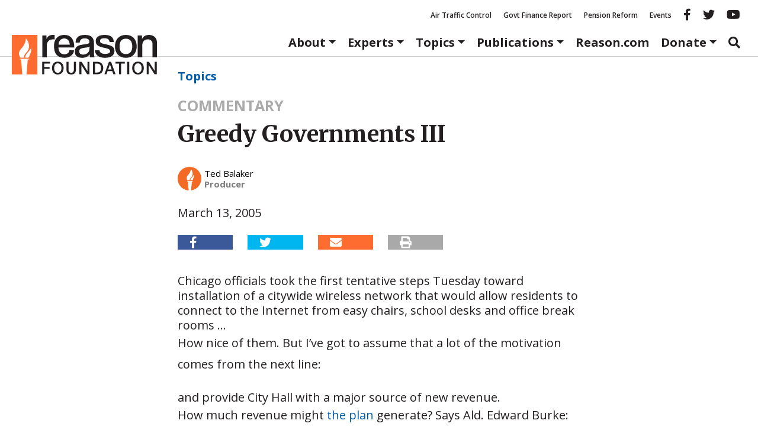

--- FILE ---
content_type: text/html; charset=utf-8
request_url: https://www.google.com/recaptcha/api2/anchor?ar=1&k=6LeMnkUaAAAAALL8T1-XAyB7vxpOeTExu6KwR48-&co=aHR0cHM6Ly9yZWFzb24ub3JnOjQ0Mw..&hl=en&v=PoyoqOPhxBO7pBk68S4YbpHZ&size=invisible&anchor-ms=20000&execute-ms=30000&cb=hxofe6wl25wk
body_size: 48819
content:
<!DOCTYPE HTML><html dir="ltr" lang="en"><head><meta http-equiv="Content-Type" content="text/html; charset=UTF-8">
<meta http-equiv="X-UA-Compatible" content="IE=edge">
<title>reCAPTCHA</title>
<style type="text/css">
/* cyrillic-ext */
@font-face {
  font-family: 'Roboto';
  font-style: normal;
  font-weight: 400;
  font-stretch: 100%;
  src: url(//fonts.gstatic.com/s/roboto/v48/KFO7CnqEu92Fr1ME7kSn66aGLdTylUAMa3GUBHMdazTgWw.woff2) format('woff2');
  unicode-range: U+0460-052F, U+1C80-1C8A, U+20B4, U+2DE0-2DFF, U+A640-A69F, U+FE2E-FE2F;
}
/* cyrillic */
@font-face {
  font-family: 'Roboto';
  font-style: normal;
  font-weight: 400;
  font-stretch: 100%;
  src: url(//fonts.gstatic.com/s/roboto/v48/KFO7CnqEu92Fr1ME7kSn66aGLdTylUAMa3iUBHMdazTgWw.woff2) format('woff2');
  unicode-range: U+0301, U+0400-045F, U+0490-0491, U+04B0-04B1, U+2116;
}
/* greek-ext */
@font-face {
  font-family: 'Roboto';
  font-style: normal;
  font-weight: 400;
  font-stretch: 100%;
  src: url(//fonts.gstatic.com/s/roboto/v48/KFO7CnqEu92Fr1ME7kSn66aGLdTylUAMa3CUBHMdazTgWw.woff2) format('woff2');
  unicode-range: U+1F00-1FFF;
}
/* greek */
@font-face {
  font-family: 'Roboto';
  font-style: normal;
  font-weight: 400;
  font-stretch: 100%;
  src: url(//fonts.gstatic.com/s/roboto/v48/KFO7CnqEu92Fr1ME7kSn66aGLdTylUAMa3-UBHMdazTgWw.woff2) format('woff2');
  unicode-range: U+0370-0377, U+037A-037F, U+0384-038A, U+038C, U+038E-03A1, U+03A3-03FF;
}
/* math */
@font-face {
  font-family: 'Roboto';
  font-style: normal;
  font-weight: 400;
  font-stretch: 100%;
  src: url(//fonts.gstatic.com/s/roboto/v48/KFO7CnqEu92Fr1ME7kSn66aGLdTylUAMawCUBHMdazTgWw.woff2) format('woff2');
  unicode-range: U+0302-0303, U+0305, U+0307-0308, U+0310, U+0312, U+0315, U+031A, U+0326-0327, U+032C, U+032F-0330, U+0332-0333, U+0338, U+033A, U+0346, U+034D, U+0391-03A1, U+03A3-03A9, U+03B1-03C9, U+03D1, U+03D5-03D6, U+03F0-03F1, U+03F4-03F5, U+2016-2017, U+2034-2038, U+203C, U+2040, U+2043, U+2047, U+2050, U+2057, U+205F, U+2070-2071, U+2074-208E, U+2090-209C, U+20D0-20DC, U+20E1, U+20E5-20EF, U+2100-2112, U+2114-2115, U+2117-2121, U+2123-214F, U+2190, U+2192, U+2194-21AE, U+21B0-21E5, U+21F1-21F2, U+21F4-2211, U+2213-2214, U+2216-22FF, U+2308-230B, U+2310, U+2319, U+231C-2321, U+2336-237A, U+237C, U+2395, U+239B-23B7, U+23D0, U+23DC-23E1, U+2474-2475, U+25AF, U+25B3, U+25B7, U+25BD, U+25C1, U+25CA, U+25CC, U+25FB, U+266D-266F, U+27C0-27FF, U+2900-2AFF, U+2B0E-2B11, U+2B30-2B4C, U+2BFE, U+3030, U+FF5B, U+FF5D, U+1D400-1D7FF, U+1EE00-1EEFF;
}
/* symbols */
@font-face {
  font-family: 'Roboto';
  font-style: normal;
  font-weight: 400;
  font-stretch: 100%;
  src: url(//fonts.gstatic.com/s/roboto/v48/KFO7CnqEu92Fr1ME7kSn66aGLdTylUAMaxKUBHMdazTgWw.woff2) format('woff2');
  unicode-range: U+0001-000C, U+000E-001F, U+007F-009F, U+20DD-20E0, U+20E2-20E4, U+2150-218F, U+2190, U+2192, U+2194-2199, U+21AF, U+21E6-21F0, U+21F3, U+2218-2219, U+2299, U+22C4-22C6, U+2300-243F, U+2440-244A, U+2460-24FF, U+25A0-27BF, U+2800-28FF, U+2921-2922, U+2981, U+29BF, U+29EB, U+2B00-2BFF, U+4DC0-4DFF, U+FFF9-FFFB, U+10140-1018E, U+10190-1019C, U+101A0, U+101D0-101FD, U+102E0-102FB, U+10E60-10E7E, U+1D2C0-1D2D3, U+1D2E0-1D37F, U+1F000-1F0FF, U+1F100-1F1AD, U+1F1E6-1F1FF, U+1F30D-1F30F, U+1F315, U+1F31C, U+1F31E, U+1F320-1F32C, U+1F336, U+1F378, U+1F37D, U+1F382, U+1F393-1F39F, U+1F3A7-1F3A8, U+1F3AC-1F3AF, U+1F3C2, U+1F3C4-1F3C6, U+1F3CA-1F3CE, U+1F3D4-1F3E0, U+1F3ED, U+1F3F1-1F3F3, U+1F3F5-1F3F7, U+1F408, U+1F415, U+1F41F, U+1F426, U+1F43F, U+1F441-1F442, U+1F444, U+1F446-1F449, U+1F44C-1F44E, U+1F453, U+1F46A, U+1F47D, U+1F4A3, U+1F4B0, U+1F4B3, U+1F4B9, U+1F4BB, U+1F4BF, U+1F4C8-1F4CB, U+1F4D6, U+1F4DA, U+1F4DF, U+1F4E3-1F4E6, U+1F4EA-1F4ED, U+1F4F7, U+1F4F9-1F4FB, U+1F4FD-1F4FE, U+1F503, U+1F507-1F50B, U+1F50D, U+1F512-1F513, U+1F53E-1F54A, U+1F54F-1F5FA, U+1F610, U+1F650-1F67F, U+1F687, U+1F68D, U+1F691, U+1F694, U+1F698, U+1F6AD, U+1F6B2, U+1F6B9-1F6BA, U+1F6BC, U+1F6C6-1F6CF, U+1F6D3-1F6D7, U+1F6E0-1F6EA, U+1F6F0-1F6F3, U+1F6F7-1F6FC, U+1F700-1F7FF, U+1F800-1F80B, U+1F810-1F847, U+1F850-1F859, U+1F860-1F887, U+1F890-1F8AD, U+1F8B0-1F8BB, U+1F8C0-1F8C1, U+1F900-1F90B, U+1F93B, U+1F946, U+1F984, U+1F996, U+1F9E9, U+1FA00-1FA6F, U+1FA70-1FA7C, U+1FA80-1FA89, U+1FA8F-1FAC6, U+1FACE-1FADC, U+1FADF-1FAE9, U+1FAF0-1FAF8, U+1FB00-1FBFF;
}
/* vietnamese */
@font-face {
  font-family: 'Roboto';
  font-style: normal;
  font-weight: 400;
  font-stretch: 100%;
  src: url(//fonts.gstatic.com/s/roboto/v48/KFO7CnqEu92Fr1ME7kSn66aGLdTylUAMa3OUBHMdazTgWw.woff2) format('woff2');
  unicode-range: U+0102-0103, U+0110-0111, U+0128-0129, U+0168-0169, U+01A0-01A1, U+01AF-01B0, U+0300-0301, U+0303-0304, U+0308-0309, U+0323, U+0329, U+1EA0-1EF9, U+20AB;
}
/* latin-ext */
@font-face {
  font-family: 'Roboto';
  font-style: normal;
  font-weight: 400;
  font-stretch: 100%;
  src: url(//fonts.gstatic.com/s/roboto/v48/KFO7CnqEu92Fr1ME7kSn66aGLdTylUAMa3KUBHMdazTgWw.woff2) format('woff2');
  unicode-range: U+0100-02BA, U+02BD-02C5, U+02C7-02CC, U+02CE-02D7, U+02DD-02FF, U+0304, U+0308, U+0329, U+1D00-1DBF, U+1E00-1E9F, U+1EF2-1EFF, U+2020, U+20A0-20AB, U+20AD-20C0, U+2113, U+2C60-2C7F, U+A720-A7FF;
}
/* latin */
@font-face {
  font-family: 'Roboto';
  font-style: normal;
  font-weight: 400;
  font-stretch: 100%;
  src: url(//fonts.gstatic.com/s/roboto/v48/KFO7CnqEu92Fr1ME7kSn66aGLdTylUAMa3yUBHMdazQ.woff2) format('woff2');
  unicode-range: U+0000-00FF, U+0131, U+0152-0153, U+02BB-02BC, U+02C6, U+02DA, U+02DC, U+0304, U+0308, U+0329, U+2000-206F, U+20AC, U+2122, U+2191, U+2193, U+2212, U+2215, U+FEFF, U+FFFD;
}
/* cyrillic-ext */
@font-face {
  font-family: 'Roboto';
  font-style: normal;
  font-weight: 500;
  font-stretch: 100%;
  src: url(//fonts.gstatic.com/s/roboto/v48/KFO7CnqEu92Fr1ME7kSn66aGLdTylUAMa3GUBHMdazTgWw.woff2) format('woff2');
  unicode-range: U+0460-052F, U+1C80-1C8A, U+20B4, U+2DE0-2DFF, U+A640-A69F, U+FE2E-FE2F;
}
/* cyrillic */
@font-face {
  font-family: 'Roboto';
  font-style: normal;
  font-weight: 500;
  font-stretch: 100%;
  src: url(//fonts.gstatic.com/s/roboto/v48/KFO7CnqEu92Fr1ME7kSn66aGLdTylUAMa3iUBHMdazTgWw.woff2) format('woff2');
  unicode-range: U+0301, U+0400-045F, U+0490-0491, U+04B0-04B1, U+2116;
}
/* greek-ext */
@font-face {
  font-family: 'Roboto';
  font-style: normal;
  font-weight: 500;
  font-stretch: 100%;
  src: url(//fonts.gstatic.com/s/roboto/v48/KFO7CnqEu92Fr1ME7kSn66aGLdTylUAMa3CUBHMdazTgWw.woff2) format('woff2');
  unicode-range: U+1F00-1FFF;
}
/* greek */
@font-face {
  font-family: 'Roboto';
  font-style: normal;
  font-weight: 500;
  font-stretch: 100%;
  src: url(//fonts.gstatic.com/s/roboto/v48/KFO7CnqEu92Fr1ME7kSn66aGLdTylUAMa3-UBHMdazTgWw.woff2) format('woff2');
  unicode-range: U+0370-0377, U+037A-037F, U+0384-038A, U+038C, U+038E-03A1, U+03A3-03FF;
}
/* math */
@font-face {
  font-family: 'Roboto';
  font-style: normal;
  font-weight: 500;
  font-stretch: 100%;
  src: url(//fonts.gstatic.com/s/roboto/v48/KFO7CnqEu92Fr1ME7kSn66aGLdTylUAMawCUBHMdazTgWw.woff2) format('woff2');
  unicode-range: U+0302-0303, U+0305, U+0307-0308, U+0310, U+0312, U+0315, U+031A, U+0326-0327, U+032C, U+032F-0330, U+0332-0333, U+0338, U+033A, U+0346, U+034D, U+0391-03A1, U+03A3-03A9, U+03B1-03C9, U+03D1, U+03D5-03D6, U+03F0-03F1, U+03F4-03F5, U+2016-2017, U+2034-2038, U+203C, U+2040, U+2043, U+2047, U+2050, U+2057, U+205F, U+2070-2071, U+2074-208E, U+2090-209C, U+20D0-20DC, U+20E1, U+20E5-20EF, U+2100-2112, U+2114-2115, U+2117-2121, U+2123-214F, U+2190, U+2192, U+2194-21AE, U+21B0-21E5, U+21F1-21F2, U+21F4-2211, U+2213-2214, U+2216-22FF, U+2308-230B, U+2310, U+2319, U+231C-2321, U+2336-237A, U+237C, U+2395, U+239B-23B7, U+23D0, U+23DC-23E1, U+2474-2475, U+25AF, U+25B3, U+25B7, U+25BD, U+25C1, U+25CA, U+25CC, U+25FB, U+266D-266F, U+27C0-27FF, U+2900-2AFF, U+2B0E-2B11, U+2B30-2B4C, U+2BFE, U+3030, U+FF5B, U+FF5D, U+1D400-1D7FF, U+1EE00-1EEFF;
}
/* symbols */
@font-face {
  font-family: 'Roboto';
  font-style: normal;
  font-weight: 500;
  font-stretch: 100%;
  src: url(//fonts.gstatic.com/s/roboto/v48/KFO7CnqEu92Fr1ME7kSn66aGLdTylUAMaxKUBHMdazTgWw.woff2) format('woff2');
  unicode-range: U+0001-000C, U+000E-001F, U+007F-009F, U+20DD-20E0, U+20E2-20E4, U+2150-218F, U+2190, U+2192, U+2194-2199, U+21AF, U+21E6-21F0, U+21F3, U+2218-2219, U+2299, U+22C4-22C6, U+2300-243F, U+2440-244A, U+2460-24FF, U+25A0-27BF, U+2800-28FF, U+2921-2922, U+2981, U+29BF, U+29EB, U+2B00-2BFF, U+4DC0-4DFF, U+FFF9-FFFB, U+10140-1018E, U+10190-1019C, U+101A0, U+101D0-101FD, U+102E0-102FB, U+10E60-10E7E, U+1D2C0-1D2D3, U+1D2E0-1D37F, U+1F000-1F0FF, U+1F100-1F1AD, U+1F1E6-1F1FF, U+1F30D-1F30F, U+1F315, U+1F31C, U+1F31E, U+1F320-1F32C, U+1F336, U+1F378, U+1F37D, U+1F382, U+1F393-1F39F, U+1F3A7-1F3A8, U+1F3AC-1F3AF, U+1F3C2, U+1F3C4-1F3C6, U+1F3CA-1F3CE, U+1F3D4-1F3E0, U+1F3ED, U+1F3F1-1F3F3, U+1F3F5-1F3F7, U+1F408, U+1F415, U+1F41F, U+1F426, U+1F43F, U+1F441-1F442, U+1F444, U+1F446-1F449, U+1F44C-1F44E, U+1F453, U+1F46A, U+1F47D, U+1F4A3, U+1F4B0, U+1F4B3, U+1F4B9, U+1F4BB, U+1F4BF, U+1F4C8-1F4CB, U+1F4D6, U+1F4DA, U+1F4DF, U+1F4E3-1F4E6, U+1F4EA-1F4ED, U+1F4F7, U+1F4F9-1F4FB, U+1F4FD-1F4FE, U+1F503, U+1F507-1F50B, U+1F50D, U+1F512-1F513, U+1F53E-1F54A, U+1F54F-1F5FA, U+1F610, U+1F650-1F67F, U+1F687, U+1F68D, U+1F691, U+1F694, U+1F698, U+1F6AD, U+1F6B2, U+1F6B9-1F6BA, U+1F6BC, U+1F6C6-1F6CF, U+1F6D3-1F6D7, U+1F6E0-1F6EA, U+1F6F0-1F6F3, U+1F6F7-1F6FC, U+1F700-1F7FF, U+1F800-1F80B, U+1F810-1F847, U+1F850-1F859, U+1F860-1F887, U+1F890-1F8AD, U+1F8B0-1F8BB, U+1F8C0-1F8C1, U+1F900-1F90B, U+1F93B, U+1F946, U+1F984, U+1F996, U+1F9E9, U+1FA00-1FA6F, U+1FA70-1FA7C, U+1FA80-1FA89, U+1FA8F-1FAC6, U+1FACE-1FADC, U+1FADF-1FAE9, U+1FAF0-1FAF8, U+1FB00-1FBFF;
}
/* vietnamese */
@font-face {
  font-family: 'Roboto';
  font-style: normal;
  font-weight: 500;
  font-stretch: 100%;
  src: url(//fonts.gstatic.com/s/roboto/v48/KFO7CnqEu92Fr1ME7kSn66aGLdTylUAMa3OUBHMdazTgWw.woff2) format('woff2');
  unicode-range: U+0102-0103, U+0110-0111, U+0128-0129, U+0168-0169, U+01A0-01A1, U+01AF-01B0, U+0300-0301, U+0303-0304, U+0308-0309, U+0323, U+0329, U+1EA0-1EF9, U+20AB;
}
/* latin-ext */
@font-face {
  font-family: 'Roboto';
  font-style: normal;
  font-weight: 500;
  font-stretch: 100%;
  src: url(//fonts.gstatic.com/s/roboto/v48/KFO7CnqEu92Fr1ME7kSn66aGLdTylUAMa3KUBHMdazTgWw.woff2) format('woff2');
  unicode-range: U+0100-02BA, U+02BD-02C5, U+02C7-02CC, U+02CE-02D7, U+02DD-02FF, U+0304, U+0308, U+0329, U+1D00-1DBF, U+1E00-1E9F, U+1EF2-1EFF, U+2020, U+20A0-20AB, U+20AD-20C0, U+2113, U+2C60-2C7F, U+A720-A7FF;
}
/* latin */
@font-face {
  font-family: 'Roboto';
  font-style: normal;
  font-weight: 500;
  font-stretch: 100%;
  src: url(//fonts.gstatic.com/s/roboto/v48/KFO7CnqEu92Fr1ME7kSn66aGLdTylUAMa3yUBHMdazQ.woff2) format('woff2');
  unicode-range: U+0000-00FF, U+0131, U+0152-0153, U+02BB-02BC, U+02C6, U+02DA, U+02DC, U+0304, U+0308, U+0329, U+2000-206F, U+20AC, U+2122, U+2191, U+2193, U+2212, U+2215, U+FEFF, U+FFFD;
}
/* cyrillic-ext */
@font-face {
  font-family: 'Roboto';
  font-style: normal;
  font-weight: 900;
  font-stretch: 100%;
  src: url(//fonts.gstatic.com/s/roboto/v48/KFO7CnqEu92Fr1ME7kSn66aGLdTylUAMa3GUBHMdazTgWw.woff2) format('woff2');
  unicode-range: U+0460-052F, U+1C80-1C8A, U+20B4, U+2DE0-2DFF, U+A640-A69F, U+FE2E-FE2F;
}
/* cyrillic */
@font-face {
  font-family: 'Roboto';
  font-style: normal;
  font-weight: 900;
  font-stretch: 100%;
  src: url(//fonts.gstatic.com/s/roboto/v48/KFO7CnqEu92Fr1ME7kSn66aGLdTylUAMa3iUBHMdazTgWw.woff2) format('woff2');
  unicode-range: U+0301, U+0400-045F, U+0490-0491, U+04B0-04B1, U+2116;
}
/* greek-ext */
@font-face {
  font-family: 'Roboto';
  font-style: normal;
  font-weight: 900;
  font-stretch: 100%;
  src: url(//fonts.gstatic.com/s/roboto/v48/KFO7CnqEu92Fr1ME7kSn66aGLdTylUAMa3CUBHMdazTgWw.woff2) format('woff2');
  unicode-range: U+1F00-1FFF;
}
/* greek */
@font-face {
  font-family: 'Roboto';
  font-style: normal;
  font-weight: 900;
  font-stretch: 100%;
  src: url(//fonts.gstatic.com/s/roboto/v48/KFO7CnqEu92Fr1ME7kSn66aGLdTylUAMa3-UBHMdazTgWw.woff2) format('woff2');
  unicode-range: U+0370-0377, U+037A-037F, U+0384-038A, U+038C, U+038E-03A1, U+03A3-03FF;
}
/* math */
@font-face {
  font-family: 'Roboto';
  font-style: normal;
  font-weight: 900;
  font-stretch: 100%;
  src: url(//fonts.gstatic.com/s/roboto/v48/KFO7CnqEu92Fr1ME7kSn66aGLdTylUAMawCUBHMdazTgWw.woff2) format('woff2');
  unicode-range: U+0302-0303, U+0305, U+0307-0308, U+0310, U+0312, U+0315, U+031A, U+0326-0327, U+032C, U+032F-0330, U+0332-0333, U+0338, U+033A, U+0346, U+034D, U+0391-03A1, U+03A3-03A9, U+03B1-03C9, U+03D1, U+03D5-03D6, U+03F0-03F1, U+03F4-03F5, U+2016-2017, U+2034-2038, U+203C, U+2040, U+2043, U+2047, U+2050, U+2057, U+205F, U+2070-2071, U+2074-208E, U+2090-209C, U+20D0-20DC, U+20E1, U+20E5-20EF, U+2100-2112, U+2114-2115, U+2117-2121, U+2123-214F, U+2190, U+2192, U+2194-21AE, U+21B0-21E5, U+21F1-21F2, U+21F4-2211, U+2213-2214, U+2216-22FF, U+2308-230B, U+2310, U+2319, U+231C-2321, U+2336-237A, U+237C, U+2395, U+239B-23B7, U+23D0, U+23DC-23E1, U+2474-2475, U+25AF, U+25B3, U+25B7, U+25BD, U+25C1, U+25CA, U+25CC, U+25FB, U+266D-266F, U+27C0-27FF, U+2900-2AFF, U+2B0E-2B11, U+2B30-2B4C, U+2BFE, U+3030, U+FF5B, U+FF5D, U+1D400-1D7FF, U+1EE00-1EEFF;
}
/* symbols */
@font-face {
  font-family: 'Roboto';
  font-style: normal;
  font-weight: 900;
  font-stretch: 100%;
  src: url(//fonts.gstatic.com/s/roboto/v48/KFO7CnqEu92Fr1ME7kSn66aGLdTylUAMaxKUBHMdazTgWw.woff2) format('woff2');
  unicode-range: U+0001-000C, U+000E-001F, U+007F-009F, U+20DD-20E0, U+20E2-20E4, U+2150-218F, U+2190, U+2192, U+2194-2199, U+21AF, U+21E6-21F0, U+21F3, U+2218-2219, U+2299, U+22C4-22C6, U+2300-243F, U+2440-244A, U+2460-24FF, U+25A0-27BF, U+2800-28FF, U+2921-2922, U+2981, U+29BF, U+29EB, U+2B00-2BFF, U+4DC0-4DFF, U+FFF9-FFFB, U+10140-1018E, U+10190-1019C, U+101A0, U+101D0-101FD, U+102E0-102FB, U+10E60-10E7E, U+1D2C0-1D2D3, U+1D2E0-1D37F, U+1F000-1F0FF, U+1F100-1F1AD, U+1F1E6-1F1FF, U+1F30D-1F30F, U+1F315, U+1F31C, U+1F31E, U+1F320-1F32C, U+1F336, U+1F378, U+1F37D, U+1F382, U+1F393-1F39F, U+1F3A7-1F3A8, U+1F3AC-1F3AF, U+1F3C2, U+1F3C4-1F3C6, U+1F3CA-1F3CE, U+1F3D4-1F3E0, U+1F3ED, U+1F3F1-1F3F3, U+1F3F5-1F3F7, U+1F408, U+1F415, U+1F41F, U+1F426, U+1F43F, U+1F441-1F442, U+1F444, U+1F446-1F449, U+1F44C-1F44E, U+1F453, U+1F46A, U+1F47D, U+1F4A3, U+1F4B0, U+1F4B3, U+1F4B9, U+1F4BB, U+1F4BF, U+1F4C8-1F4CB, U+1F4D6, U+1F4DA, U+1F4DF, U+1F4E3-1F4E6, U+1F4EA-1F4ED, U+1F4F7, U+1F4F9-1F4FB, U+1F4FD-1F4FE, U+1F503, U+1F507-1F50B, U+1F50D, U+1F512-1F513, U+1F53E-1F54A, U+1F54F-1F5FA, U+1F610, U+1F650-1F67F, U+1F687, U+1F68D, U+1F691, U+1F694, U+1F698, U+1F6AD, U+1F6B2, U+1F6B9-1F6BA, U+1F6BC, U+1F6C6-1F6CF, U+1F6D3-1F6D7, U+1F6E0-1F6EA, U+1F6F0-1F6F3, U+1F6F7-1F6FC, U+1F700-1F7FF, U+1F800-1F80B, U+1F810-1F847, U+1F850-1F859, U+1F860-1F887, U+1F890-1F8AD, U+1F8B0-1F8BB, U+1F8C0-1F8C1, U+1F900-1F90B, U+1F93B, U+1F946, U+1F984, U+1F996, U+1F9E9, U+1FA00-1FA6F, U+1FA70-1FA7C, U+1FA80-1FA89, U+1FA8F-1FAC6, U+1FACE-1FADC, U+1FADF-1FAE9, U+1FAF0-1FAF8, U+1FB00-1FBFF;
}
/* vietnamese */
@font-face {
  font-family: 'Roboto';
  font-style: normal;
  font-weight: 900;
  font-stretch: 100%;
  src: url(//fonts.gstatic.com/s/roboto/v48/KFO7CnqEu92Fr1ME7kSn66aGLdTylUAMa3OUBHMdazTgWw.woff2) format('woff2');
  unicode-range: U+0102-0103, U+0110-0111, U+0128-0129, U+0168-0169, U+01A0-01A1, U+01AF-01B0, U+0300-0301, U+0303-0304, U+0308-0309, U+0323, U+0329, U+1EA0-1EF9, U+20AB;
}
/* latin-ext */
@font-face {
  font-family: 'Roboto';
  font-style: normal;
  font-weight: 900;
  font-stretch: 100%;
  src: url(//fonts.gstatic.com/s/roboto/v48/KFO7CnqEu92Fr1ME7kSn66aGLdTylUAMa3KUBHMdazTgWw.woff2) format('woff2');
  unicode-range: U+0100-02BA, U+02BD-02C5, U+02C7-02CC, U+02CE-02D7, U+02DD-02FF, U+0304, U+0308, U+0329, U+1D00-1DBF, U+1E00-1E9F, U+1EF2-1EFF, U+2020, U+20A0-20AB, U+20AD-20C0, U+2113, U+2C60-2C7F, U+A720-A7FF;
}
/* latin */
@font-face {
  font-family: 'Roboto';
  font-style: normal;
  font-weight: 900;
  font-stretch: 100%;
  src: url(//fonts.gstatic.com/s/roboto/v48/KFO7CnqEu92Fr1ME7kSn66aGLdTylUAMa3yUBHMdazQ.woff2) format('woff2');
  unicode-range: U+0000-00FF, U+0131, U+0152-0153, U+02BB-02BC, U+02C6, U+02DA, U+02DC, U+0304, U+0308, U+0329, U+2000-206F, U+20AC, U+2122, U+2191, U+2193, U+2212, U+2215, U+FEFF, U+FFFD;
}

</style>
<link rel="stylesheet" type="text/css" href="https://www.gstatic.com/recaptcha/releases/PoyoqOPhxBO7pBk68S4YbpHZ/styles__ltr.css">
<script nonce="i3LB6AJ8IuwiWhFG8pNlRg" type="text/javascript">window['__recaptcha_api'] = 'https://www.google.com/recaptcha/api2/';</script>
<script type="text/javascript" src="https://www.gstatic.com/recaptcha/releases/PoyoqOPhxBO7pBk68S4YbpHZ/recaptcha__en.js" nonce="i3LB6AJ8IuwiWhFG8pNlRg">
      
    </script></head>
<body><div id="rc-anchor-alert" class="rc-anchor-alert"></div>
<input type="hidden" id="recaptcha-token" value="[base64]">
<script type="text/javascript" nonce="i3LB6AJ8IuwiWhFG8pNlRg">
      recaptcha.anchor.Main.init("[\x22ainput\x22,[\x22bgdata\x22,\x22\x22,\[base64]/[base64]/[base64]/[base64]/[base64]/[base64]/[base64]/[base64]/[base64]/[base64]\\u003d\x22,\[base64]\\u003d\x22,\x22SMK2w5TDs1tIw6J1a8Opw4EMG8KGNiBIw54GasOSEAgJw7c9w7hjwopfczJXAgbDqcO3dhzChTAGw7nDhcKvw7/Dq07Dll3CmcK3w7oew53DjGNQHMOvw44ww4bCmy7DugTDhsOMw5DCmRvCrMO3woPDrUnDs8O5wr/CqcKwwqPDu2AGQMOaw74+w6XCtMO/SnXCosOqfGDDvgzDjQAiwofDhgDDvHjDscKOHkjCosKHw5FleMKMGTYbIQTDgGsowqxsGgfDjUnDtsO2w60TwrZew7FvNMODwrpaGMK5wr4HZCYXw5nDgMO5KsOyayc3wrJ8WcKbwoN4IRhZw6PDmMOyw5MLUWnCu8OhB8ORwqDCi8KRw7TDqj/[base64]/wojDl2crM1nDlF7DiMKSw6/Dpjw/w5HChsOUGsO0MEsqw7rCkG0LwppyQMOmwoTCsH3CmsKqwoNPPMO2w5HCliLDlzLDiMK6OTRpwqM5K2d9bMKAwr0ONz7CkMOrwr4mw4DDusKsKh89wrZ/wovDssKSbgJidsKXMHZewrgfwoPDo00rO8Kgw74YAFVBCFBCIksvw6shbcOlC8OqTSDCssOIeEvDlULCrcK5dcOOJ0QLeMOsw4hsfsOFUBPDncOVBcKtw4NewpszGnfDjcOMUsKyR2TCp8Kvw54Cw5MEw4fCosO/[base64]/[base64]/Ck8K+TxTDjX5Yw5UNHMKTQcOQUCldMMKCw6jDi8OkbylNWTwHw5LCgiXCvWjDrMOraSw6GcKmKcOpwqZzGsOcwrzCkwLDriPCsGHCr3JWwodSQF1vw6zCi8KzcATDssOXw7HDu0hIwohiw6fDhQ/Dp8KoNMKbwrDDv8K7w5nCnVHDhsOzwrNFRV7Dt8Kvwr/DmDh3w5UUISfDonpqYsOXw53DrWxfw6p/AlHDusKGaEZkKVQFw53CnsORcB3DpWtEw64rwr/CoMKecMKuE8Kmw4ZUw6kTasKbwp/DrsKXFjHDkWPDgSJ1wqDCvSAJH8OiEn9PH3MTwo7CgcKgflpZWg7CscKWwo5Iw4/CrcOje8OyTcKNw5XCgCJ+KUXDhzYRw6QXw7bDk8Ksfgd/w7bCs0hvwqLChcK6DMONXcKzXghZw7XDkBLCuW/CpVleb8Kww6J0czZRwrUPYw7CggAaaMKhwq3CsVtLw6/CmX3Cr8OAwqrDih3CocKnGMKlw4bCuQvDqsO0wpTDlmzCkzpCwrYZwp4YEH/CoMOzw43CocOoXMO+MCnCtMO0YDQ4w7QuRynDvwTCmxM1I8OhT3TDt1rClcKmwrjCtMK/X0ITwrzDlcKiwqoqw4wYw5/DkTzCucKKw5thw6ZDw6FGwolYBsKZL0zDgMOEwqTDkMOWGsKow5rDmUMnXsOEX1PDj3FCWcKvG8OLw5NyZVhWwqE2woLCvMOETlPDo8K0DsOQOsOXw7LCjSRZScKVwp9IKF/CgRXCgAzDn8K1wotwBEjChcKMwpnDmCdieMO3w5zDlsK2ZmPDp8OewpgDNldZw54Qw4LDp8OeH8OZw7rCp8KFw6UIw7wUwrMmw5rDp8KCb8OcQHHCucKMXmQNPVTCvg5UQQzCgsK3YMOswowDw7V1w7pOw6HCgMK7wptOw5fCjMK1w5RLw4/[base64]/wrpFUcOfZ8K2NcKeb8OIJQHDgiZDw7Qbwq/Djn0iwpXCs8O9w73DrT8MesOAw7UgTX8Rw59Gw4l2JcOaTMKAwpPCrQ8rYsODADvCskcmw5NWHH/Dv8KowpQhwq7CusKQJ0YJwqYDKRp2wqlhP8OOw4dqf8Oawq3CiV9owqPDgsOQw5sfICVNN8O7Vx0hwr00L8Kyw7vClsKkw65Jwo7DqWw/wpVxwpd1Rg1CHMO8FWfDjQLCnMKNw7Ufw4Upw7EDYyRgHcKqOTXCqcK4WsKtLE10XzPCjUh+wp/[base64]/[base64]/wpQeFcKZWTHDj1bDhsObw5/[base64]/[base64]/DnRHCs8KyMHnCtQYfwpUgXGZtDcOiw4lcGsKMw4fCtk3Ci1PDvcO2wqPDuGQuw6XDh1wkLsOhw6nCtTvCpQ4sw6zCjXhwwoPCscKkOsKSUcKrw5zCvVF5bwjDuXhCwrx6fxvClxY7woXCs8KKZ0swwqhFwpFkwo8Fw6h0DMOXQ8OBwqFWw74/QXjCh3YWI8OkwpnCnTBNw4YhwqLDnMOmOsKlDMOyF0MPwr8xwo/Ch8O3R8KaJUhYJsONFwrDokjDrGLDqcKtTMOsw4AvHcOuw7rCh302wrPChsO7QMKgwr3CpynDjFxUwoIBwoFjwpNTw6oVw5VqFcKWcsKew5PDmcOLGMKzNyHDjiUffMOLw7LDgMK7w4ExF8OQT8OSw7TDm8OCd0xqwrLCjFHDhMO0CsOTwqHCvD/CmihxR8OnLiJWDsOpw75Ww7JEwozCtcOgHSl/w5jClSfDucKdLjhyw73CiR7Cl8OBwprDv0DCoTo+FVPDogQyAMKTwr/CkjXDg8K4GzvCpBEQAA5AC8KCfmfDp8OIwq5Nw5s9w652WcK8wqPDqsKzwpTCq0DDm117DsOnMsOVTSLCksKKU3shTMO1AGUOGT/DhcOLwojCtm7DpsKIw6gpw78YwqYTwo86SwvCg8ORJsOHHsO0HsKdecKkwroFw49daTUMT1Nqw5vCl2nDtEhlwrzClcOOZA49Gy3DrcKlJA57bMKuICPCr8KyFxxQw6FCwpvCpMOuXWbCrjTDqMK8wqTCncKiPRHCsHHDsH3CtsKpAFDDuh4EPjrCnR4/w63DrsOIXTPDp2F6w4HCscObw6XCp8OjO1loUFQOB8Kpw6B7fcKrQmxdw7J4w5zCoSrCg8Okw5E5GFJhw54gw4JJw5fClCXCvcOkwrsNwrsMw5bDr0BmHXvDnSvCmWtkNxQWWsKowqA0TcOUwqLCoMK4F8O9wq3CmMO1Fh9WHS/Dq8O0w6ELOhvDv0Y0ByEER8O8JwrCtsKGwq41aT90TQ7DkcKiDcKAQsKNwoLDmMOIDlPDuH3DkgE0w77DisOAZULCvjMAUWXDhHQHw4IMKsOPWBfDsBXDvMK/WEI/DHzCti4Tw4w9RV5qwrVqwr0kQ3HDv8OdwpHCs3guQcKJOcKlZMOEeW1BH8KOCsKuwr1/[base64]/w77DnsOWw7TDosOgwozDs8OoPiEWVyUww7ByLsO7LcKSQDtfXyZvw53Dm8KMwrJzwqzDhggMwoMAwoLCvSPDlT5iwojDnlTCgcKnQ3JQYhbCmcKXcMO1wowZcsKowoDCjyjCm8KLGMOcEhHDkA1Awr/CpzzCjmMAMsKbwrPDs3TCo8OcCMOZR0wIAsOgwr0zFAzCpifCrCtWO8ODTMOFwpbDvynDgcOBWBjDnQjCjE8eQcKaw4DCsCHChFLCqETDjAvDtEHCt15CICTCjcKJAMOqwo/CusOeTTw/w7LDk8KBwogiTRo1DcKIwoFGAsOlwrFOw4bCt8KBOUsZw7/[base64]/DssKnw4bCpgrDscKvPcKfSMKPI8ONVngLMMKlwpLDjX4vwpo2BFnDsxDDty/[base64]/[base64]/[base64]/ChsKBwqo2LcKcw5ALCMKowpYpMMKrwr3Cj8KsUsO2McK+w4zDh2LDhMKCwrADPMOMOcKtR8Kfw7HDuMOISsOkRxPCvWcuwqQCw7fDhMOlY8K6EcOgNsOfNHEAUyDCuQDDmcK2Bywfw6Iuw4TDqGh1LAHCoCgrfsOBH8Kgw5/DusOkwrvCkSfCjV7Dv1d9w6fCqTbCr8O8w5/DpQTDqcKiwrxYw6Uvw4YAw6kXEibCsEbDmnM4w5PCqxhECcOow6Anwr5sCMKEw4DCmMOjCMKIwpvDuj7CvzzClgjDmcKmKicCwqhwW3cfwr/Du28cGR3Dg8KWEcKLGHnDvMOaasOKU8KnbWbDvCLCucOAVFU2TMO7QcK5wovDnU/DvEcdwpnCjsO3WsOgwpfCqwLDjsOrw4PDlMKcLMOWwpbDol5pw7ppFcKBw6LDq1dma1jDvCVgwqzCmcKcIcODw6rDscKoSsKkw6R5fsOFTsKcZcOoF2w6wo98wrF5wqldwprDlkpLwrdVVjHCr3oGwqvDg8OkGRgfS3NZXSbCjsOcwp/DoTxYwrcmDzhYMFh+wp8NVnQoGl8pO0vClyBwwqrDsjLCpsOow6PCqmQ4Ew8aw5PCmmPDtcKow7NPw5MewqfDjcKIw4B8dDLDhMKiwqYuw4Niwr/CssKAw7TDvW9MRmRww6l+MHE5ehzDpMK3wrN8YEFzUFILwojClGnDiWzDhzHCoRLDm8K3Wy8mw4rDoyNsw4zCjsOuIB7DqcOoXsK5wqJpZMKCwrdNMi7DvXjDiELDk1lZwrEiwqUhZ8Oyw6wzwqsCH0R0wrbCsSfDoQY5w4w9Ug/Ct8KpYS0Bw68MVsObTMO/wqHCqcKiZV9IwoIcwoUIVcObw6oRJ8K6wpRNXMOSwqN9PMKVwoo1A8OxK8OVIsK2SMOud8O0DyDCucK1w4QRwr/Do2PCvGDCmMK7wqIUe08kLVnCrcORwrjDkR7CqsK+e8KTGw5fZsKiwp52JsOVwqsKecOzwohhVsO+NcOww60UI8KUH8O5wr3Cnmhhw5cAdDnDuEnCncKywrzDlWQvGzfDpcOowoB+w5DDkMOtwqvDvH3CukhuIGJ6MsO2wohtesOrwozCjMKiWsKsTsK/w7MHw5zDqkjDr8O0Ri4DLjDDnsKVTcO+wpLDtcKqaizDqgjDj1ttw7DCg8Oxw5wIwp/CnH3DtSDDuwFcQlcdDcOODsOcTcOMw5ofwrZbEQvDqDQ1w6xyK23DocO/wpFFbcKww5UgYkRAwp9Vw4RpcsOvZzTDmW43LcOsChUnNMKhwqwww4jDgsOYZijDsCrDpDnDoMOJPB/[base64]/CksKLwpbCvFHDmXLDryrDo8OWw45dw7kpw47DvTDCoi0bwqsXUXPDpcKlZkPDtsKFHg3CqsOJUcKDdxnDscK2w4/CgXwRFsOQw6PCiToxw797wqjDnQw6w6cLRj5VdMOmwoh/w505w7NoUHJ5w5oawrBqcWA0DcOqw6HDlHgew5hASEoRbHPDqsKAw6NOfMOSFMOoCcO5DsKmwrPCozoow7HCvcKTLMOZw41uCsOhexpLEm91wqNMwpJfOMO5C3/DrxwnAcOJwpHDp8Kmw4wgXATDuMOXbx1NNcKEwozCtMKOw67DuMKfwrjCpcOfw6LDhH1ubMKUwpw7YTsIw6LDliDDjsOZw4/DjMOAScOQwpHCisKWwqnCqCpDwqsSd8OWwol4wp1Dw4PDucO0FFDDkE/Cuylwwrw0F8ODwrvDh8KhYcOHw5/ClMOaw5ZFCTfDoMK8wo/CvMOTbAbDhGNjw5XDqw8/wojCgHXCvwRSXFVVZsO8BlxMZkTDjErCkcOCw7PCg8KHABLDiHHCs04nSQzDkcKOw7N+woxZwqhfw7N/[base64]/Cmz4AfcKRwqF3W0QQVRvClsKrw5pJMcKVecO6RTphw6BtwpnCkhjCm8Kcw5XDucKYw5jDhjY8wonCt1EXw53Dr8KqScKzw5HCu8K8U0/Do8OfVcK2MsKjw4lxPMOJXk7Dt8ObUhfDqcOFwoXDlcOwDMKgw7fDqVDCq8OEVcO/woIXHhvDt8OlGsOBwoRQwqNmw6k3PcOxc1Zvwphaw5oGHMKaw7rDinIAe8KtdCxdw4TCssOqwqpCw5U5w4duwqvDhcKmZ8OGPsOFwrdOw77ChFfCjcO/Lzt1aMOPSMK1blcJTEXCjcKZAcKMw5dyG8KCwoI9wp10wqkyfcKHwqfCksOPwoQ1JMKiO8O6fyzDo8KjwpzDksK/wr7Cv0JYB8K4w6LCm3A5w7/DpsOOA8OCw63CmcOPe2NCw43ClTUUw7vCiMKgayolXcOjEQ3DpsOfwpPDoTxbPMKMKkXDoMKbXRc/BMOWYWdBw4bDuWNLw7pcLW/Du8KNwqnCucOtw6fDpMKnXMOnw5bDp8KOfMKMw6bDrcK2wqjCsFsWI8KYwrjDvsOQw6U9EjgMWMOSw4DDsTdyw6p0w4/DtUsmwrjDvWXClMKHw6nDi8Odwr7Ck8KEYcOnIMK2ecOgw5cKwp9lw61uw5bCqsO/w5MyUcK3Q3TCpX/Djx3Cq8OEw4LDulrCv8KoczpNeSvClyjDiMO+J8K/XjnCmcKaC34FAcOKMXrCjsK5OsOHw5scaUxHwqbDpMOwwrfCoVkKwqDCtcKeLcKGfsO8bznDpWZYXDzCn07CrhzChRwXwrRgMMOjw5h8IcOUasKQIsOcwrsbNi3DgcKGw6QMI8ODwqxCwonCsDgsw5/DhRVufFt7DQfDi8KbwrRhwqvDhsO9w7p1w4vDqxcrw5FREcKlccKvNsKZwojCgcObOhLCrhofwr4/w7klwpQdwppFOcOwworCuDItTcKxKUnCrsKFCHLCqlxqaRPDknLDixvDq8K0wpM/wppaHlTDvDs2w7nCs8Kcw4V7RcK3bQ/[base64]/CgzTCqcKrwpYrw4/CgnHDiUlDG0s6XhTDgcKDwo8gIcKiw5p5wq1Uwqc/YcOkw6fCvsOHMzpfDMKTwrZPw6TDkHpaYcK2XX3Cu8ORDsKAR8OCw6xjw4ZjTMO7AsOkMcOXw43ClcKNw4HCtsK3BR3CsMKzw4Yww5rCkkxzwqYvw6nDmRJdwqDCt1hRwrrDn8KrLTIYEMKPw4JOOQ7DiF/CmMOawqc5wo/DpUDDpMKWwoMReQ9UwoEjw6rDmMKvA8KFwprCtcKRw4k0w4XCjsOsw6pID8K5w6cAw53ClisxPz8Cw5/DrnALw5rCrcKfc8OSw4tpGsOkdcOhwohSwr/DucO4w7HDiB/[base64]/FcONwo/ChMO4w45Dwr8nw5p2esOlU8KYFMKBwo4yScKOwpkVKSLCoMKlUsK5woDCscOmMMKnDC3DtV5gwoBMeybDgAImOMKewoPDnGTDtRt9B8OPdF7CgjTCtMOiU8O+wovDsA4OAsK2ZcK/wpg/[base64]/[base64]/DgCfDkcOUw73ClcKFSlRiEsO7RcOdwoQPwqYZDWgUBGlywp/Cr3vDpMK9cyHDh0rChmNiVmfDmHMYPcKwScO3OTrCmHvDvsKowqVYwqEjIxnDqMKrw49AICHCgFHDsEpBZ8Oow6HDt09jw4TChsOICW88w4fCvsOdd1LCvkZRw4N4W8KSbsOMw4zCgwDDgsKww77DuMKmwrxDWMO2wrzCjk04w6vDhcO9VgnCgUsuOC/Dj3vDicOBwqhaNyTCkXXDj8ONwoIowp/Dk33Diz0AwpvDuhHCmMOOOl8mHVvCqznDncObwoTCo8KoM23Cqm/DjMODasOhw6HCvhpLw5M5K8KGSSNza8OIw7oLwoPDqDB3RsKKKBR7w5/DtMKKw5jDl8KMwojDvsKLw5EZT8K3woF4w6HCs8KnBWk3w7LDvMOAwqvCmcK0asKZw4stdVZIw5VIwoZuJDFcw4gYXMOQwrUSVwbDiwMhQELCmMOaw6rDhMOQw6p5HXnDoCPCmjXDvcO3Dz/DhhnCgMKkw5JmwqrDkcKEaMKGwqs4Fgt7wo3DosK6cAB7A8O2ZMO/DxTCk8KewrU1CcOwOjgOwrDCjsOKS8O7w7rCpkbCvWszRjIPY1bDiMKnwqrCtWVBbMK4QcOtw63DrMOKN8Odw54YDcOQwp8AwoVwwpfCrMKRCsK5wrXDmsKyBsO1wo/DicOww4LDt0zDqCFnw7JRDsKlwrDCtsK0T8Kgw6/DnsO6FDw/w67DscOdVcKyXMKQwq4vFcO4XsK+w61cVcKyACwbwr7Cq8OHThNaDsOpwqjDkhVOexnCqMOsKcOnbHEOW0vCi8KHNjlcQl8rLMKXQ0HDjsOIAsKaPsOzwoTCmsKEXybCswpGwqjDisOxwpjCvsOFASXDnVrDjcOmwqMZKifChMOzw7jCrcKmAsKqw7UNGkbCjVZjNh/DrMOsECzDoHfDtCpawrpuWjvDq183w4HCqQ8SwrLDg8O9w4rCh0nDrsKHw4gZwoLDusO1w6QFw6B0w5TDhE/CkcOrBWssCcKvPAFGKcOYwp/Dj8ORw5/CjcODwp/ClMOxDFDDucOmwqHDg8OcB3sFwoFwGzJ9HsKcNMOqHMOywqpow7Y4EzYwwpjDpHl8wqQWw4bDoD0gwozCs8OLwqXCnwdHIAxlLwLCicKVUQxZw5ohSsKSwpsaXcOFcMOHw6jDgA7DqMOUw4jCqAFSwqnDqR/Co8KGasKwwobDkBt+w41oPcOHw61oOk/CgW1pdMKZwpXDu8KPw6LChjgpwpUlJXbDggfCkjfDnsOmRlgWw5zDnMKnw6rDvsKVw4jCl8OrKU/CqcK3w6XDnEAnwoPCvXHDrcOkWsKzwpzChMO3YjHDkR7CgsOnCsOrwrvDuWklw7fCh8OCwr5FAcKvQlrCtMK2MkUxwp3DiSgCF8KTwoYJS8Kcw4N7w5M6w7MawowHdcKEw6XCgcKXwonDnMK/C1DDr3zCj0jCnxsRwr3CuSc/[base64]/DjCnCkcOVwpl5YB/Ct8KBSzAXA07Dt8OAwphRw6DDo8OPw4rCg8Ofwo3CpSfCm2g/I2BMw6zCi8O/ET/Dq8KxwpJFwrvDqcOEwpLCpsK8w7PCscOPwpbCv8KTNMO1d8Krwr7CqlVaw4DCugUxfsOTJiQ0EMOrw5p/wppSw4HDl8OTbndawpR3Y8OYwrFewqfCsGnCnGfCtHo7wqfCnWJsw698HmXCk13DkcOTPsKcQR5rW8KSY8O9GU3DsA3CicKBfgjDkcOCwqHCrw0/R8O8ScOOw68xV8OFw7DCtjk1w5/CvsOiZT7Dmz7CksKhw6vDkirDpkokV8K6EALDvH3CuMO+w4QKb8Ksdhl8YcKbw7bDnQLDv8KYIMO4w43DsMKnwqcIXhfCjGrDoi4zw4t3wpDDjMKOw43Cu8KMw5bDhkJSHMKydWQbbkjDiXEjwpfDmQnCqwjCp8OOwq4ow6kBMMK8IcKdH8Kkw40/HzXClMKUwpZmQsOCBC3CrMOyw7nDpcOKdzjCgBY4bcKNw4fCkX3Ci1LCiGbCn8KtacK9wohgHsKDfg4DbcORw7nDhsObwqtGUyLDnMOCw6DDoDzDlyvCk2oUOcKjQ8Oyw4rDpcKVwqTDjgXDjsKxfcKnEGXDs8K1wot3fT/DhhbCssOOQhdRwp0Ow4FdwpBWw67CgMKpZcKtw53DosO1YxMww7w6w5QzVsO+NlxkwohTwpXCq8Osfi4JcMKSw67DtMOpwr7Cnk0WBsOYAMK3XgUMa2TChnQlw73Dt8OpwqrCjcKcwojDvcKHwqZxwrbDpBRowo0/[base64]/Cn8K/w7zCt8KRw67CkMOQw4rDnDR3XihOLMOww40fZWXDnhvDghzDgMKUSsKrwr4AdcKsHcKFasKQblRrKsOYFHR4Nz/CkCbDugxaLsOjwrbDj8Oxw6kJLHLDkkcDwq7DhjHCkl5QwqvDocKEChnDmE3CscOeBW3DlXfCisOsNcOxTsKPw5bDusK0wpA1wrPCh8O+bmDCkTXChnvCvVR+wp/[base64]/Ci0fCji7DlcKLI8OZMXV6K2hFfcKEDcO/A8KjAGsFw4TCs3HDp8OlQ8KKwpHCoMO2wrdmb8O8woPCuj7CrcKPwqXCgQB1wo1Gw5vCocK5w6jCuWPDl0ELwojCpMKcw7opwp/[base64]/CuQDDh8Ktw7HDi8OZJgJDU08tMFXDoWfCgmjDkiAewqTCiGPCngbCucKHwpk2wq4aFnFHFsOow5/DsRImwq3CqgFQwpTCghA3w7UZwoJ5w69ew6HCvMKFCsK5wrYFUS1Dw4nDiSHCkcK9QylYwq3CsDwBMcK5Ix8eEi5tE8O5w6HDu8KUQcObwpPChyHCmBvCrAlww7PCkxHCngLDv8OrI2gpwoDCuD/CkwHDq8KnU25qfsKbw58KHg3DrMOzw6XCv8KPLMOOwpZoPQscb3HDuwzCr8K5M8KJXj/CtFIJK8KPwpVHw685worDosO1wrHCqsKAGcOGRjrDpcO+wojCq0Zswqo3TMKZw6tsQ8OTHXvDmHbCkA4pA8K5d1fCoMKSwq3CuC/Dv3/CtsK2X0Rvwq/CtCHCrl/CrBtWIsKNSMOoB0vDucKDwp/CvsKnfwrClUAcPsOhF8Ohwot6w7HCvcOcE8K8w7PDjxTCsh7Cp14OVMKQTiwpwojCiAJRV8OjwrvCjFnCqSIWwqV3wqI/KUTCqVfDv0zDoQvDt1vDjzvCj8Ocwqc7w5N0w53CpGJCwr55wrvCq37CvcKVw7XDm8OtP8OTwqBhLQBxwqzCosO5w541w4nCscKQGHfDsy7DqW7CoMOWcMOlw6pUw7AewpA3w5pBw68Jw6PCvcKOd8O9wo/DqMK7ScK4a8KtMcOIJcOgw6bCsV4sw7gYwr0owqDDjFrDqx7CqzDDhTTDvTrCt2laV39Uw4bCgh/DhcKlKjAYDQDDrMKhZ3nDpSHDqh/CmMKVw4bDksKwNXvDpjoIwo86w5Jhwq1YwqJlX8KlEEdQKgnCvcKCw49bw4RoK8OawrVhw5rCs3PChcKHJ8KAw7nCs8KfP8KGworCnsO8XsOqaMKowpLDsMOMwoR4w7s2wovDnlkpwpzCpSDDv8Kuw7h8wp/[base64]/DlkkUZ8Kqw5hiw6xMGxY/w7bDjsKSPMOHdMK7w59xw6zDiDzDv8KCeG/[base64]/CjMKvw6EKwqE7w7XDqMKzGsKBb8K8K0nCgG3DgsOLYDs/P35+wqdOX0LDqcKLe8KbwqzDp1jCscKfwpvCi8Krwq/Dt2TCocKOT1zDq8KowojDi8K8w5rDicO0FAnCrTTDoMOTw47Ct8O5R8KSw4LDnxQPZj8fXcKsWx15K8OaMsObLxxfwrLCrsOQbMKqG2IdwpvCmmMuwoAAJsKYwpnCg1ESw7kCKMKIw6DCgcOowo/CkMKNKsKmVj5sPDTCvMOTw58SwrdHS0Uww7zDmyPDhcK8wozDs8Oxw6LDlsKVw4sKB8OcaA3CuhfDv8KGwq1II8KNG1LCghnDjMO9w4bDtMK7ACDCicK/SCvCgmxUUsKKwoXDqMKpw7IjPVV7U1LCkMKuw40UeMOdM33DpsK/bmjCo8ORw4R6VMKpPcKtccKmC8KIwqRtwqXCliQhwotvw7XDlRZnwq7CkncEwqjDjiJDLsO/[base64]/w6M4RMKbH8Oaw4nCi1XCt8Oiw6R2asOLYRc8ecOwwrjCnMK8w6fCmWELw71twpTDnH4QJiJfw7/CnDnDg3w9bX4iGRNhw5LDkR9ZKREJbcKMw7cKw5rCp8OsUsO+wrlOEMKzMMKuL0Few6zDsBTDp8KgwpzChF/Di3nDkR01TD4rWC4zdsKxwrZLwqhWMmYiw53CuyJrw4vDmmQtw5Vaf2XCqEgzw6vCosKIw5VMO1fCmjjDrcKuM8KPwoLDmHwdGMKjwpvDjsKlLmYHwpnCtsO4YcOgwqzDsyLDoH0/ZsKmwoTDtMOFI8KewrhZw7lPEVPCqcOyJkJjPT7CqFvDksKqw5fChMOgw5fCnsOPcsKGwo3DtBHDpSTDlm4QwojDocK+ZMKVJMKIEW06wqBzwowbajPDrDFtw4rCpC/CnWZYwojDgRbDr0YHwr3DhD9dw5A/w5PCuxvCqTkww4PCrmpwM3dzfkfDkwc5UMOGCVjCgcOGZ8OLwoBQSMK1wobCoMOtw7PClj/DmXY6EBc4D20Lw4jDoDlFeUjCmWVFw6rCtMObw7UuPcOvwpnDkmxwG8O2MAvClD/[base64]/[base64]/w7Ruw5UawrTCjsKOwq/DosKWwqEfHRfDjWVUw7TCuMKfXwFEw78Cw7N9w7DCucKyw4rDlsKtazBkwqISw79CZynCgsKgw7AbwoJNwplYRiHDhMK1KCkGCBzCtsKEIsODwq/DiMODXcK7w4I/AcKuwrhOwpzCrsKxC3BAwqYdw5x4wr8Mw5jDmMKQXcKaw5B9XSDCvmNBw6wZayUowpgBw5zDksOBwpbDjsK2w6IkwoJ/D1vDgMKuwobDtX/CksOcMcKXw4/CisO0C8KPP8OCagbDh8OpRVTDkcKMKMO7azjCmcO2WMKfw49FWcOew4nCh2JkwoQHYzAEwo3DrmLDtsO2wr3DncK/Tw9qw7LDlcOEwpPCh2TCuigEwox9UsOCf8OTwpDCosKkwpHCoGDCl8ORWsK/IcKFwoDDn3pKdRl2VcKQQMKVDcK1wr7CjcOSw5Igw4Fgw7DCkVcAwo3ClVrDimHCrWXCuGUAw4zDg8KPHMKcwqxHUjQWwrPCicO8NnPCnWlFwpQXw4x/NcKvX00qVMKvD2bDhDh9wr4rwqfDpsOxf8K5ZsO6woNZwqzCs8KnS8KrXMKiY8KUMWIKwqzCo8OGBSrCo03DjMKXXhopLzYELyrCrsOaPsOvw7daFsK5w6pgOy3Cpi/ChyvCnmPCv8Kzei/DkMO8RMKfw4EsfsKuAz/[base64]/TMOAAxXDlTAHMsKIw77CtcK1KlXDpH/[base64]/Di03CrkLCjcKrQB0wwpxXw6l4wobDqcOzQm0uwq3CjcKIwrTDpcKVwpPDr8KkWmDCuWQyNcKZwonCs34Iwr5/NWXCsAdWw7nClsKOWBTCocKlecO1w7LDjDoPGMOHwqbDthpDLMOUw4oMw7NPw7fDrivDqSEiJcOfw7wCwrA4w645e8OsVgXDtcK0w5szbcKrfcKvKn/Dr8OeASwkw7wdw6rCv8KcdgnCjMOTT8OHO8KCa8KzCcKMHMOYw47CtQdfw4ggYcKna8Kdw59gwophQcO8W8KDJcOxK8KZw5cLJHfCkGbDs8KnwoHDkcOtRcKFw5PDrsOJw5xzMcO/[base64]/[base64]/wp3CmUFLLATCo8OHw745Pgslw5XCvRnCoMKbw7ESw5LDk2vDsiFqZnHDuXLCpHoMPFrDi3bCkMKfwp7Cv8KLw7hUSMOPccOaw6HDiQ3CkFPChzPDgDjDpXrDqsOow7N/woRIw5dxRCfCrsKYwr7DlcKlw7jCuCbDgMKYwqZKOy9rwr0mw4c4Qg3CisOTwqkrw60nBBfDq8KjTcKWQGcKwr54NkvCgMKjwoXCvsOCQVXCqQfCocOrIMK4L8KJw6LCmMKRJWBCwqDCq8K/JMOABSXDpifCj8KVwrJSLWXDm1rCn8O2w7/[base64]/EsKsFcO3w43DoiV8M8KswqzDlcKYNsO/wq8Sw67CphYhw6Y4YMK5wobCvMOMR8O7bn/Cn0c8Uz1AYwzCqSPCscKdTVUfwrnDuz5bwqbDsMOMw5fDpcOrJGTCvDHDsSDDiHcOGMOkMTYPwr/[base64]/CukpYDcOxWFbDiMKNB2vCr8KkPMOtw7B3HmPCiBBsWhPDrk5GwrJewpjDnWggwpoKKMOsW0AYQsOSwo4/w69JckAVH8Krw5E7XcKOfMKTJMOaTQvCg8OJw4JSw6PDlsO4w4/Dp8OBSSXDgcKkI8OwCMKnMHzDvAHDgsOnw7XCn8Oew6lCwqrDl8Ozw6bCtsOhc3RCFMKzw4Vgw73Cm1pYdmPDv2dWUcOGw6DDkcOBw44ZQ8KcNMO2KsKcw7jCjC1iD8KBw6bDnFfCgMONbQE+wqfCsiQjOcO/X2HCv8KmwpggwrVTwrPDqjRhw47CrsOEw5TDv0BswrTDlMOhMD1awrbCvcKUVsKVwo9OXmN3w4YPwq3DlW0MwoLCijFZdTzDtgjCpibDj8KrK8O8woVqSifClC7CqA/CgD/[base64]/DqmPDtMKfwo8MfAIOZEcOwoZFw78hw6hKwqNjMGUENGvCmAMMwoR+wo9+w7/ClcKHwrfDrHfCvcKyIBTDvhrDo8KWwqxswoE4URzCpcOmRyhTEh9GDmPDp2ppw4HDt8O1AcOef8KeSQk/w6Uaw5LDlMOSw64FCcOhwpgBYMObw4JHwpQOHGwhw77DkcKxwpbClMKfI8O3w70lwqHDnMOcwo9nwqo/wqDDh3ozS0XDhsKwUMK0w7V1ScOWdMKMbivDpMOXM1Z8wo/[base64]/DtFJFw7nDhsKsbwXDhl1bw5PCmQLCmjIILG7ClTclP1w+I8KJwrbCghnDpcONQTsew7l8worChRYbNMK5ZV/CvjhGw7HDtHtHY8Oiw73DgjtvSCbDq8KtVTcrIgfCpTl1wqdXwo8ZfEQZw5EkJsOhYMKgOAkDD1hew4fDv8KlT17DpiEmbCvCuWBxe8K5F8K3w5duG3hFw4wfw6PCnjzCtMKXw7BgKkXDmcKfX07Crl4/w7knAxsyCDhZwqnDhcOCw5nCn8KUw6DDkkTCmV4UJsOKwoJ3acKvKgXCnUdowo/CnMKXwoPDkcKRw73CkzXCjSHDpMOdwoAowr3CkMOEa3tWTMKbw47CmnbDt2XDiDDDrsOrDDxKRx8qZRAYw5JQwp9dwp7ChcKrw5RIw7zDmGTCqU/[base64]/[base64]/DrMKlw6o2OMKrSMO5w5N6woDCj1nCp8OAw4rCrnDDihdbHRLDq8K8w7gQwozDoXnCisOxV8KLG8Kkw4TDkMO+w4JRwoHCvyjClMKww6fCqEzCpcOlD8OMJsKxdTzCkcOdYsKQZzFewoNlwqbCg0PDsMKFw55ewoQgZ19Mw7rDjMOSw6nDusO3wr/DsMKVwrA4wodUD8KFTsOKw5HCuMKSw5PDr8KgwpMnw6/[base64]/w7TCpsKuw6FpO8O3X8OXZsOYTSUtVMOJw6/DlEo+QsOSSjEaUiXCqWDDi8O0SnFIwrnCvkt7wrt/Zi3DsxJTwpfDuAvCulY8RHFCw67Cv0J7X8OHwpkKwozDh30/w6DCmSh7acORf8KWAMO8KMO2alzDjgRPwpPCs2bDgidFQsKJw4knwrbDo8KVc8OkBmDDk8O7acOYcsO0w7/DtMKBBxNbUcO7w4jCm1jCsXgQwrYHT8Kgwq3CpsOpAS5bc8Kfw4TDtHM0csKQw6rCu3/DvMO9wpRRIWNZwpPDgnbCvsOvw7A/w47DncKRwpPDkmwDZE7CssKgMsKiwrLDssK6wrkUw43CqMOhD2XCg8K0aB7DgsK2TS/CtyPCrsO2eHLClxzDh8OKw61EP8OPbsKcIcKOLUbDpsOIZ8OnAcO1a8KSwp/DrsKHeTtwwpjCkcOlL2rCmcOcB8KGOsOtwqpGwp9hV8Kiw5zDqsOyTsO+BgrCknHDpcO0w64iw5xHw59+w5HClQTDsGXDnSPCgxjDucO5DMO/wrbCscOzwovDoMO6w7bDu0E8JcK7W23DjV08w5jCqT5Rw51nYGXCtQvDhm3ChsOCe8KcVcOFRMKnaBtbC3w2wrEiKcKmw6LCiUUtw5Qhw6HDmsKNfcOFw5lUwq/ChxLChWMwKw7Dk2HDsiklw7NJwrVPdFXDncOnw7jChMOJwpUHw4vCpsKMw45+w6oaEsO+dMO6C8KQN8OAw6/CgsKVw7DDs8K2f0t5E3Z2wrjDgMO3VlDCgRNHN8OaZsOcw6TCtcOTGsONcsOqwrvDv8OkwpLCjsOEKyJJw4dJwrUFC8OXBsK9VMOIw4d1GcKzGhTCrVLDmsKHwogES1bCoz/DssKTQcOEVcOaNcObw7h7IsKKdXQUTy/CrkbDlsKNwq1QCVbChBZTSwJGbgg7f8Omw7nCucOvDcK0aXQrTF/DtMOLNsO5KMKtw6Qcf8Kjw7R4H8Klw4cwKwpSBXI4KT8+EMKiKmnCkBzCthcgwr9ZwpvCsMKoHXoww5lhSMKKwqDDicK2w7LCkMKbw5HDv8OxDMORwosvw5nCjnTDmcKnQ8OJWMKhfh7Dgm1twqscUsOswo7Dpld/[base64]/DiMKTEMKPw6Ukw6YOBj3Dj8KdO23DtmIVw7IaYcK0wqzDm3nDkMKew4VOwqDDqjA3w4J6w73Do0zDpRjDucOywrzCozzDgsKRwqvCl8Ocwo4/w6fDhydvc2gMwolkf8KGTMOhLcOVwpxeUAfCiVbDmSnDi8KmBEDDrcK6wojCjwUnw6LCvcOIHiXCvFJMXMOKSC7DnkQ0BE1FCcONPEkXYlbDhWfCtE/Dl8Khw5bDm8OcbMOtGXTDg8KtSQx4EMKdw5pRPwHDq1RCCsKaw5fCicO/IcO0wrHCtnLDlsOBw4o2wovDigTDjsKuw4pkw7Epwr/DhcKUWcKRwpdOwrnDnAjCsSVow5PDhCbCuirDg8KFD8O0TsO8BWU5wpdNwoV1wrXDsQpKNQk8w6pgKcKzAn86wrzDv0JeHCvCnMOhaMKxwr9cw63Ci8OFesOHw4TDq8KpPzzDgcKfPcOiw5vDlC9Kwq0Hw7jDlsKfXkchwo/DqxEkw7vDqRPChXJ4FW3CoMOVw5jCiRtrwo/DoMKNImtVw4zDkHEywq7DoAgew5XCvMOTScKlw4BSwohzXsOpYBDDssKmHMOsTwTDhFB0In1xBHDDmXVuB1PDocOADncSw5tAwpk2AlRtLcOQwqjCum/Ck8O6RjTDsMKzEFk9wrlvwo5TfsK3a8O/wpk5wqvDqcO6w74vwqlNwr0fGz7Di1jDocKNKGFTw7zCiBTCrcKEwp4/HcOUw5bCmUMlZMK2CnvCj8ORfsO+w6Mcw5JXw5hew6hZJMOfTXwfwotEwp7DqcObTio6wpzClTUAOMKOwobCrcKZwrQdaU/CrsKpXcOWOiLDrgjDvV/Cu8K+NTrDnCLCg0/DnMKuwpTCjQc3KHcYUXMZdsKfbMKvw5bCgEvDh20hw4XCjW1gA0XCmyLDucOfw6zCtE8BWsOLwoYLw5lHw7nDosOWw40HGMK3Lzpnwr4/w6/DkcKBPQhxLjhMwphAwqsow5vCnWTCqMONwokJEsODwo/CjX/DjzfDksKbHRDCsUQ4WTbChcOBSzUdOjbDhcO1Cw9hRcKgw7NRIsKZw7/Ckg3CiHt2w54hYFd+wpUEd3HCsnDCkCrCvcOQw4zCkXAHH1bCv3gQw4vCn8OCVWBSRXjDjxAhWMKdwrjCol7Ciy/[base64]/d0QgCwQ/wpRobCFbUcO8w5bCon3CoBRSSsK/[base64]/[base64]/DlcOjXsOVJEvDpTDCksO/BcOiw4bDpzUyHxI8wp3DhsOCV3PDm8Kewq5zfMOGw5QOwo7CqSjCi8OPZB1GOhI/B8K9W3lIw7HCijrDtFDCv2rDrsKcw6bDgWp4Vww5wo7DqlJ9wqoiw54SNsOYRhrDucKBRsOawpl/[base64]/[base64]/Ch8Kxwo/[base64]/CvmHDocO+HsKnw4A5EC3CtcOfwoYTMEnClMKLw6bDuzvCnMODw6vCnMOTaGxmV8KREVDCj8OFw5o5AMK0w5xhwqMAw6TClsOvCS3CmMOFVCQxZMOHw7ZdeU93M3fClXvDlXNXwpBOwoQsIwEaD8KqwoN5EnDDkQ/DrFoRw4xQRjHCmcOxKX/DpMK4ZFnCsMKzwpVlK0FNS0Q+JTnCpsOzw6zCmnbCscKGasOPwooCwrUQDcO5wopywrXCssKmBcOyw6cSwosRasKBFMKyw5EXLcKAI8OiwpdbwpAmVTZoV0g+KcKdwo7DkB7DtXI4P2LDucKAwp/Dl8Oswq/DuMKDIT4/[base64]/[base64]/DkB/DsV3DmsOjwpDCi8OtPsO8BcOSwoN3BVd/f8KCw4rCi8KnEcOiLlVfcsOfw7N3w7XDomQfwrnDu8Oywp89wrZ8w7rCiSjDh0nDskPCrsK5FcKGSxxFwoTDhV7DmBUtcm/[base64]/DmcOJVz8vJzpVdzXDp2vCslPDpC0bw7dww5duwq1zXh53A8KcZQZcw4dHDgDCtMKpLU7ClsOVb8KfQMKEwonCl8K7wpYJw6d2w6xoU8O2L8KewrjDj8KIw6EXK8O+w4JCwp/Dm8OMI8OVw6ZXwrUUF0NKWmZUwr3DusOpccKFw7lVw7jCnMKAAsOFw5/[base64]/DuiJVRcKSw4DDusKCA1fCrxRoWhHCtl7DucKBwqDCrhvChsKjw6/CtivCpDnDtFs1HMK3J38ZQh7DiDwHVFYqw6jCm8OECi9IWDrCqMOkwrAnHHEjWBvDq8OUwoLDsMKMw6zCrwnDp8OAw4fClk5zwobDh8OswpDCqcKLYH7DisKZwqZJw4Y/wrzDuMKlw58xw4dvLyFkKMOqFg3CsjzCmsOhfcO7KcKZw5PDgcKmB8O/w5ZkJ8O6El7CgA4xwogORsO/QMKEVlI/w4hOP8KIM2TDlsKtLRHDkcK9LcOJU0rCpG92XgnDhwLDolhVMcKqXVd7w4HDtynCtMOpwoghw6FvwqnDt8OOw5x6KjXDrcKWw7XCkHbDpMKnIMKYw4zDqBnCikrDoMKxw5PCrCARGcO5YjXDvRDDscO1w4HCohQlKFXCimjDqsOgKcKrw6/DsBXDv2/Cvjp7wozCiMKyUV/Dnz0mezbDiMO9TcK4CXXDqCTDlcKdfsKYGMOGwo/Ds1ssw4fDhcK5CjExw5/DoArDo2tJwpoUwofDkVRdZSnCtzDChiI0MXzDky/CllXCtDDDpwoJAhlFN3fCiQEFCX8Cw75URcOjWHM5d1PDu0xtwqB3a8Owb8OxQHZzcMKawp/CrT5teMKKS8OOb8OLw787w4h9w43Cr04vwohjwq/DnC/CocOCDiHCmggZw4bCsMKDw4FbwqAv\x22],null,[\x22conf\x22,null,\x226LeMnkUaAAAAALL8T1-XAyB7vxpOeTExu6KwR48-\x22,0,null,null,null,0,[21,125,63,73,95,87,41,43,42,83,102,105,109,121],[1017145,768],0,null,null,null,null,0,null,0,null,700,1,null,0,\[base64]/76lBhnEnQkZnOKMAhmv8xEZ\x22,0,0,null,null,1,null,0,1,null,null,null,0],\x22https://reason.org:443\x22,null,[3,1,1],null,null,null,1,3600,[\x22https://www.google.com/intl/en/policies/privacy/\x22,\x22https://www.google.com/intl/en/policies/terms/\x22],\x221FHCsYMD+hY9chjHZ5fqO9VB1HuA85SdXnYoJdSbkRM\\u003d\x22,1,0,null,1,1768736134416,0,0,[211],null,[173],\x22RC-m9KFYa3Sw3JaDg\x22,null,null,null,null,null,\x220dAFcWeA6GPfmcP-x3fXVwm3NMIHCoUj34n2BYeiYenpIys7pOLAoUYvZIpz4Ftg7RuuyhmODlE-5Y9FbfcYkvhE_VsJKCD41CtQ\x22,1768818934588]");
    </script></body></html>

--- FILE ---
content_type: application/javascript; charset=utf-8
request_url: https://a8d50b36.delivery.rocketcdn.me/wp-content/plugins/gravityformsrecaptcha/js/frontend.min.js?ver=2.1.0
body_size: 3077
content:
/*! For license information please see frontend.min.js.LICENSE.txt */
!function(){function t(r){return t="function"==typeof Symbol&&"symbol"==typeof Symbol.iterator?function(t){return typeof t}:function(t){return t&&"function"==typeof Symbol&&t.constructor===Symbol&&t!==Symbol.prototype?"symbol":typeof t},t(r)}function r(){"use strict";r=function(){return n};var e,n={},o=Object.prototype,i=o.hasOwnProperty,a="function"==typeof Symbol?Symbol:{},u=a.iterator||"@@iterator",c=a.asyncIterator||"@@asyncIterator",s=a.toStringTag||"@@toStringTag";function f(t,r,e,n){return Object.defineProperty(t,r,{value:e,enumerable:!n,configurable:!n,writable:!n})}try{f({},"")}catch(e){f=function(t,r,e){return t[r]=e}}function h(t,r,n,o){var i=r&&r.prototype instanceof y?r:y,a=Object.create(i.prototype);return f(a,"_invoke",function(t,r,n){var o=1;return function(i,a){if(3===o)throw Error("Generator is already running");if(4===o){if("throw"===i)throw a;return{value:e,done:!0}}for(n.method=i,n.arg=a;;){var u=n.delegate;if(u){var c=E(u,n);if(c){if(c===l)continue;return c}}if("next"===n.method)n.sent=n._sent=n.arg;else if("throw"===n.method){if(1===o)throw o=4,n.arg;n.dispatchException(n.arg)}else"return"===n.method&&n.abrupt("return",n.arg);o=3;var s=p(t,r,n);if("normal"===s.type){if(o=n.done?4:2,s.arg===l)continue;return{value:s.arg,done:n.done}}"throw"===s.type&&(o=4,n.method="throw",n.arg=s.arg)}}}(t,n,new O(o||[])),!0),a}function p(t,r,e){try{return{type:"normal",arg:t.call(r,e)}}catch(t){return{type:"throw",arg:t}}}n.wrap=h;var l={};function y(){}function v(){}function d(){}var g={};f(g,u,(function(){return this}));var m=Object.getPrototypeOf,b=m&&m(m(j([])));b&&b!==o&&i.call(b,u)&&(g=b);var w=d.prototype=y.prototype=Object.create(g);function x(t){["next","throw","return"].forEach((function(r){f(t,r,(function(t){return this._invoke(r,t)}))}))}function _(r,e){function n(o,a,u,c){var s=p(r[o],r,a);if("throw"!==s.type){var f=s.arg,h=f.value;return h&&"object"==t(h)&&i.call(h,"__await")?e.resolve(h.__await).then((function(t){n("next",t,u,c)}),(function(t){n("throw",t,u,c)})):e.resolve(h).then((function(t){f.value=t,u(f)}),(function(t){return n("throw",t,u,c)}))}c(s.arg)}var o;f(this,"_invoke",(function(t,r){function i(){return new e((function(e,o){n(t,r,e,o)}))}return o=o?o.then(i,i):i()}),!0)}function E(t,r){var n=r.method,o=t.i[n];if(o===e)return r.delegate=null,"throw"===n&&t.i.return&&(r.method="return",r.arg=e,E(t,r),"throw"===r.method)||"return"!==n&&(r.method="throw",r.arg=new TypeError("The iterator does not provide a '"+n+"' method")),l;var i=p(o,t.i,r.arg);if("throw"===i.type)return r.method="throw",r.arg=i.arg,r.delegate=null,l;var a=i.arg;return a?a.done?(r[t.r]=a.value,r.next=t.n,"return"!==r.method&&(r.method="next",r.arg=e),r.delegate=null,l):a:(r.method="throw",r.arg=new TypeError("iterator result is not an object"),r.delegate=null,l)}function k(t){this.tryEntries.push(t)}function S(t){var r=t[4]||{};r.type="normal",r.arg=e,t[4]=r}function O(t){this.tryEntries=[[-1]],t.forEach(k,this),this.reset(!0)}function j(r){if(null!=r){var n=r[u];if(n)return n.call(r);if("function"==typeof r.next)return r;if(!isNaN(r.length)){var o=-1,a=function t(){for(;++o<r.length;)if(i.call(r,o))return t.value=r[o],t.done=!1,t;return t.value=e,t.done=!0,t};return a.next=a}}throw new TypeError(t(r)+" is not iterable")}return v.prototype=d,f(w,"constructor",d),f(d,"constructor",v),v.displayName=f(d,s,"GeneratorFunction"),n.isGeneratorFunction=function(t){var r="function"==typeof t&&t.constructor;return!!r&&(r===v||"GeneratorFunction"===(r.displayName||r.name))},n.mark=function(t){return Object.setPrototypeOf?Object.setPrototypeOf(t,d):(t.__proto__=d,f(t,s,"GeneratorFunction")),t.prototype=Object.create(w),t},n.awrap=function(t){return{__await:t}},x(_.prototype),f(_.prototype,c,(function(){return this})),n.AsyncIterator=_,n.async=function(t,r,e,o,i){void 0===i&&(i=Promise);var a=new _(h(t,r,e,o),i);return n.isGeneratorFunction(r)?a:a.next().then((function(t){return t.done?t.value:a.next()}))},x(w),f(w,s,"Generator"),f(w,u,(function(){return this})),f(w,"toString",(function(){return"[object Generator]"})),n.keys=function(t){var r=Object(t),e=[];for(var n in r)e.unshift(n);return function t(){for(;e.length;)if((n=e.pop())in r)return t.value=n,t.done=!1,t;return t.done=!0,t}},n.values=j,O.prototype={constructor:O,reset:function(t){if(this.prev=this.next=0,this.sent=this._sent=e,this.done=!1,this.delegate=null,this.method="next",this.arg=e,this.tryEntries.forEach(S),!t)for(var r in this)"t"===r.charAt(0)&&i.call(this,r)&&!isNaN(+r.slice(1))&&(this[r]=e)},stop:function(){this.done=!0;var t=this.tryEntries[0][4];if("throw"===t.type)throw t.arg;return this.rval},dispatchException:function(t){if(this.done)throw t;var r=this;function n(e){a.type="throw",a.arg=t,r.next=e}for(var o=r.tryEntries.length-1;o>=0;--o){var i=this.tryEntries[o],a=i[4],u=this.prev,c=i[1],s=i[2];if(-1===i[0])return n("end"),!1;if(!c&&!s)throw Error("try statement without catch or finally");if(null!=i[0]&&i[0]<=u){if(u<c)return this.method="next",this.arg=e,n(c),!0;if(u<s)return n(s),!1}}},abrupt:function(t,r){for(var e=this.tryEntries.length-1;e>=0;--e){var n=this.tryEntries[e];if(n[0]>-1&&n[0]<=this.prev&&this.prev<n[2]){var o=n;break}}o&&("break"===t||"continue"===t)&&o[0]<=r&&r<=o[2]&&(o=null);var i=o?o[4]:{};return i.type=t,i.arg=r,o?(this.method="next",this.next=o[2],l):this.complete(i)},complete:function(t,r){if("throw"===t.type)throw t.arg;return"break"===t.type||"continue"===t.type?this.next=t.arg:"return"===t.type?(this.rval=this.arg=t.arg,this.method="return",this.next="end"):"normal"===t.type&&r&&(this.next=r),l},finish:function(t){for(var r=this.tryEntries.length-1;r>=0;--r){var e=this.tryEntries[r];if(e[2]===t)return this.complete(e[4],e[3]),S(e),l}},catch:function(t){for(var r=this.tryEntries.length-1;r>=0;--r){var e=this.tryEntries[r];if(e[0]===t){var n=e[4];if("throw"===n.type){var o=n.arg;S(e)}return o}}throw Error("illegal catch attempt")},delegateYield:function(t,r,n){return this.delegate={i:j(t),r:r,n:n},"next"===this.method&&(this.arg=e),l}},n}function e(t,r,e,n,o,i,a){try{var u=t[i](a),c=u.value}catch(t){return void e(t)}u.done?r(c):Promise.resolve(c).then(n,o)}function n(t){return function(){var r=this,n=arguments;return new Promise((function(o,i){var a=t.apply(r,n);function u(t){e(a,o,i,u,c,"next",t)}function c(t){e(a,o,i,u,c,"throw",t)}u(void 0)}))}}!function(t,e,o){var i,a=function(){var t=n(r().mark((function t(n){var i,a;return r().wrap((function(t){for(;;)switch(t.prev=t.next){case 0:if((i=n.querySelector(".ginput_recaptchav3 .gfield_recaptcha_response"))&&!i.value.length){t.next=3;break}return t.abrupt("return");case 3:return t.next=5,e.execute(o.site_key,{action:"submit"});case 5:(a=t.sent).length&&"string"==typeof a&&(i.value=a);case 7:case"end":return t.stop()}}),t)})));return function(r){return t.apply(this,arguments)}}(),u=function(){var t=n(r().mark((function t(n){var i,a;return r().wrap((function(t){for(;;)switch(t.prev=t.next){case 0:if((i=n.querySelector(".ginput_recaptchav3 .gfield_recaptcha_response"))&&!i.value.length){t.next=3;break}return t.abrupt("return");case 3:return t.prev=3,t.next=6,e.enterprise.execute(o.site_key,{action:"submit"});case 6:(a=t.sent).length&&"string"==typeof a&&(i.value=a),t.next=13;break;case 10:return t.prev=10,t.t0=t.catch(3),t.abrupt("return");case 13:case 14:case"end":return t.stop()}}),t,null,[[3,10]])})));return function(r){return t.apply(this,arguments)}}();maybeDisableBadge=function(){"enterprise"===o.connection_type?e.enterprise.ready((function(){hideBadge()})):e.ready((function(){hideBadge()}))},hideBadge=function(){if(o.disable_badge){var t=document.querySelector(".grecaptcha-badge");t&&(t.style.visibility="hidden")}},i=!1,document.addEventListener("gform/postRender",(function(e){i||(i=!0,t.utils.addAsyncFilter("gform/ajax/pre_ajax_validation",function(){var t=n(r().mark((function t(e){return r().wrap((function(t){for(;;)switch(t.prev=t.next){case 0:if("enterprise"!==o.connection_type){t.next=5;break}return t.next=3,u(e.form);case 3:t.next=7;break;case 5:return t.next=7,a(e.form);case 7:return t.abrupt("return",e);case 8:case"end":return t.stop()}}),t)})));return function(r){return t.apply(this,arguments)}}()),t.utils.addAsyncFilter("gform/submission/pre_submission",function(){var e=n(r().mark((function e(n){return r().wrap((function(r){for(;;)switch(r.prev=r.next){case 0:if(n.submissionType!==t.submission.SUBMISSION_TYPE_SUBMIT&&n.submissionType!==t.submission.SUBMISSION_TYPE_NEXT||n.abort){r.next=9;break}if("enterprise"!==o.connection_type){r.next=7;break}return r.next=5,u(n.form);case 5:r.next=9;break;case 7:return r.next=9,a(n.form);case 9:return r.abrupt("return",n);case 10:case"end":return r.stop()}}),e)})));return function(t){return e.apply(this,arguments)}}()))})),maybeDisableBadge()}(window.gform||{},grecaptcha,gforms_recaptcha_recaptcha_strings)}();